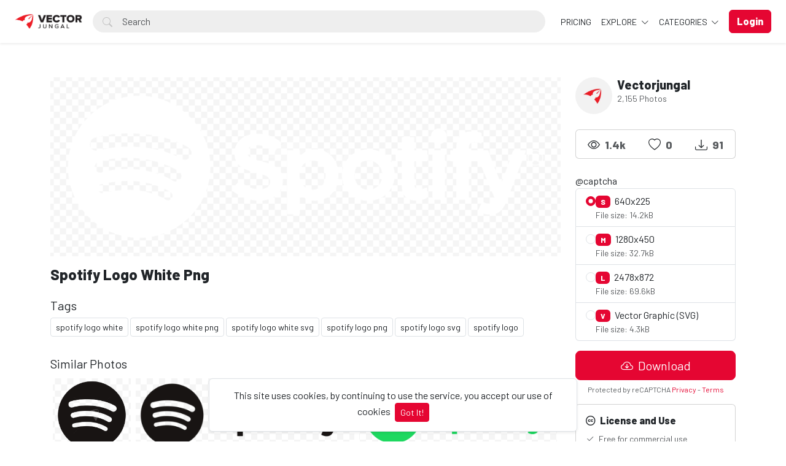

--- FILE ---
content_type: text/html; charset=UTF-8
request_url: https://vectorjungal.com/photo/925/spotify-logo-white-png
body_size: 12254
content:
<!doctype html>
<html lang="en" data-bs-theme="light" id="theme-asset">
  <head>
    <meta charset="utf-8">
    <meta name="viewport" content="width=device-width, initial-scale=1, shrink-to-fit=no">
    <meta name="csrf-token" content="DH5L1Hy7WRfi9Fs7bu3DqTEHZGSvEEDH8Bis53os">
    <meta name="description" content="Spotify Logo White Png - Photo #925 -   Explore a diverse collection of high-quality photos, PNGs and Vectors for all your creative projects.">
    <meta name="keywords" content="spotify logo white,spotify logo white png,spotify logo white svg,spotify logo png,spotify logo svg,spotify logo,free vectors,free vector art,free stock vectors,free vector png,free stock images,free vector graphics,free vector images" />
    <meta name="theme-color" content="#e50632">
    <link rel="shortcut icon" href="https://vectorjungal.com/public/img/favicon-1724133847.png" />

    <title>Spotify Logo White Png - Photo #925 - Vectorjungal</title>

    <!-- Bootstrap core CSS -->
<link href="https://vectorjungal.com/public/css/core.min.css?v=5.6" rel="stylesheet">
<link href="https://vectorjungal.com/public/css/bootstrap.min.css?v=5.6" rel="stylesheet">
<link href="https://vectorjungal.com/public/css/bootstrap-icons.css?v=5.6" rel="stylesheet">
<link href="https://vectorjungal.com/public/js/fleximages/jquery.flex-images.css" rel="stylesheet">
<link href="https://vectorjungal.com/public/css/styles.css?v=5.6" rel="stylesheet">


<script type="text/javascript">
var URL_BASE = "https://vectorjungal.com";
var lang = 'en';
var _title = 'Spotify Logo White Png - Photo #925 - Vectorjungal - Free and Premium Stock Vectors and Photos';
var session_status = "off";
var colorStripe = '#000000';
var copiedSuccess = "Link successfully copied";
var error = "Error occurred";
var error_oops = "Oops...";
var resending_code = "Resending code...";
var isProfile = false;
var download = 'Download';
var downloading = 'Downloading...';
var announcement_cookie = "1j8z5g1iYM6zXCVKyOY26EeeT";
var ok = "Ok";
var darkMode = "Dark mode";
var lightMode = "Light mode";

</script>

<style type="text/css">


.home-cover { background-image: url('https://vectorjungal.com/public/img/header_index-1720076317.jpg') }
:root {
  --color-default: #e50632 !important;
  --bg-auth: url('https://vectorjungal.com/public/img/header_index-1720076317.jpg');
}
</style>

          <!-- Web Application Manifest -->
<link rel="manifest" href="https://vectorjungal.com/manifest.json">
<!-- Add to homescreen for Chrome on Android -->
<meta name="mobile-web-app-capable" content="yes">
<meta name="application-name" content="Gostock">

<!-- Add to homescreen for Safari on iOS -->
<meta name="apple-mobile-web-app-capable" content="yes">
<meta name="apple-mobile-web-app-status-bar-style" content="black">
<meta name="apple-mobile-web-app-title" content="Gostock">
<link rel="apple-touch-icon" href="public/images/icons/icon-512x512.png">


<link href="public/images/icons/splash-640x1136.png" media="(device-width: 320px) and (device-height: 568px) and (-webkit-device-pixel-ratio: 2)" rel="apple-touch-startup-image" />
<link href="public/images/icons/splash-750x1334.png" media="(device-width: 375px) and (device-height: 667px) and (-webkit-device-pixel-ratio: 2)" rel="apple-touch-startup-image" />
<link href="public/images/icons/splash-1242x2208.png" media="(device-width: 621px) and (device-height: 1104px) and (-webkit-device-pixel-ratio: 3)" rel="apple-touch-startup-image" />
<link href="public/images/icons/splash-1125x2436.png" media="(device-width: 375px) and (device-height: 812px) and (-webkit-device-pixel-ratio: 3)" rel="apple-touch-startup-image" />
<link href="public/images/icons/splash-1536x2048.png" media="(device-width: 768px) and (device-height: 1024px) and (-webkit-device-pixel-ratio: 2)" rel="apple-touch-startup-image" />
<link href="public/images/icons/splash-1668x2224.png" media="(device-width: 834px) and (device-height: 1112px) and (-webkit-device-pixel-ratio: 2)" rel="apple-touch-startup-image" />
<link href="public/images/icons/splash-2048x2732.png" media="(device-width: 1024px) and (device-height: 1366px) and (-webkit-device-pixel-ratio: 2)" rel="apple-touch-startup-image" />

<!-- Tile for Win8 -->
<meta name="msapplication-TileColor" content="#ffffff">
<meta name="msapplication-TileImage" content="public/images/icons/icon-512x512.png">

<script type="text/javascript">
    // Initialize the service worker
    if ('serviceWorker' in navigator) {
        navigator.serviceWorker.register('https://vectorjungal.com/serviceworker.js', {
            scope: '.'
        }).then(function (registration) {
            // Registration was successful
            console.log('Laravel PWA: ServiceWorker registration successful with scope: ', registration.scope);
        }, function (err) {
            // registration failed :(
            console.log('Laravel PWA: ServiceWorker registration failed: ', err);
        });
    }
</script>
        
    <meta property="og:type" content="website" />
<meta property="og:image:width" content="850"/>
<meta property="og:image:height" content="299"/>

<meta property="og:site_name" content="Vectorjungal"/>
<meta property="og:url" content="https://vectorjungal.com/photo/925/spotify-logo-white-png"/>
<meta property="og:image" content="https://vectorjungal.com/files/preview/1280x450/11722413634fbzysfmjuwiktxn60ok6sctwlu91q5ryssgz4zwmbovnyr2otb0bdpvzwh7bssdnyewifkfecoyx4wbb6eldpzcvh48anauznzxb.png"/>
<meta property="og:title" content="Spotify Logo White Png - Photo #925"/>
<meta property="og:description" content=""/>

<meta name="twitter:card" content="summary_large_image" />
<meta name="twitter:image" content="https://vectorjungal.com/files/preview/1280x450/11722413634fbzysfmjuwiktxn60ok6sctwlu91q5ryssgz4zwmbovnyr2otb0bdpvzwh7bssdnyewifkfecoyx4wbb6eldpzcvh48anauznzxb.png" />
<meta name="twitter:title" content="Spotify Logo White Png - Photo #925" />
<meta name="twitter:description" content=""/>


      </head>
  <body>
    <div class="overlay" data-bs-toggle="offcanvas" data-bs-target="#offcanvas"></div>
  <div class="popout font-default"></div>

  <div class="wrap-loader">
  <div class="progress-wrapper display-none position-absolute w-100" id="progress">
    <div class="progress progress-container">
      <div class="progress-bar progress-bg" role="progressbar" aria-valuenow="60" aria-valuemin="0" aria-valuemax="100" style="width: 0%;"></div>
    </div>
    <div class="wrap-container">
      <div class="progress-info">
        <div class="progress-percentage">
          <span class="percent">0%</span>
        </div>
      </div>
    </div>

  </div>
  </div>

    <div class="fixed-bottom">
    <div class="d-flex justify-content-center align-items-center">
      <div class="text-center display-none bg-white showBanner shadow-sm mb-3 mx-2 border">
        This site uses cookies, by continuing to use the service, you accept our use of cookies

        <button class="btn btn-sm btn-custom ms-1" id="close-banner">
          Got It!
        </button>
      </div>
    </div>
  </div>


    <main>
            <header class="py-3 shadow-sm fixed-top bg-white" id="header">
        <div class="container-fluid d-grid gap-3 px-4 align-items-center" style="grid-template-columns: 0fr 2fr;">

            <a href="https://vectorjungal.com" class="d-flex align-items-center col-lg-4 link-dark text-decoration-none fw-bold display-6">
              <img src="https://vectorjungal.com/public/img/logo-1724133847.png" class="logoMain d-none d-lg-block" width="110" />
              <img src="https://vectorjungal.com/public/img/logo_light-1719855368.png" class="logoLight d-none d-lg-block" width="110" />
              <img src="https://vectorjungal.com/public/img/favicon-1724133847.png" class="logo d-block d-lg-none" height="32" />
            </a>

          <div class="d-flex align-items-center">
            <form action="https://vectorjungal.com/search" method="get" class="w-100 me-3 position-relative">
              <i class="bi bi-search btn-search bar-search"></i>
              <input type="text" class="form-control rounded-pill ps-5 input-search search-navbar" name="q" autocomplete="off" placeholder="Search" required minlength="3">
            </form>

            <!-- Start Nav -->
            <ul class="nav col-12 col-lg-auto me-lg-auto mb-2 justify-content-center mb-md-0 navbar-session">

                              <li><a href="https://vectorjungal.com/pricing" class="nav-link px-2 link-dark">Pricing</a></li>
              

              
              <li class="dropdown">
                <a href="javascript:void(0);" class="nav-link px-2 link-dark dropdown-toggle" id="dropdownExplore" data-bs-toggle="dropdown" aria-expanded="false">
                Explore
              </a>
              <ul class="dropdown-menu dropdown-menu-macos dropdown-menu-lg-end arrow-dm" aria-labelledby="dropdownExplore">
                <li><a class="dropdown-item" href="https://vectorjungal.com/members"><i class="bi bi-people me-2"></i> Members</a></li>
                <li><a class="dropdown-item" href="https://vectorjungal.com/collections"><i class="bi bi-plus-square me-2"></i> Collections</a></li>
                <li><a class="dropdown-item" href="https://vectorjungal.com/explore/vectors"><i class="bi-bezier me-2"></i> Vectors</a></li>
                <li><a class="dropdown-item" href="https://vectorjungal.com/tags"><i class="bi-tags me-2"></i> Tags</a></li>

                                <li><a class="dropdown-item" href="https://vectorjungal.com/photos/premium"><i class="fa fa-crown me-2 text-warning"></i> Premium</a></li>
                
                <li><hr class="dropdown-divider"></li>

                <li><a class="dropdown-item" href="https://vectorjungal.com/featured">Featured</a></li>
                <li><a class="dropdown-item" href="https://vectorjungal.com/popular">Popular</a></li>
                <li><a class="dropdown-item" href="https://vectorjungal.com/latest">Latest</a></li>
                                <li><a class="dropdown-item" href="https://vectorjungal.com/most/viewed">Most Viewed</a></li>
                <li><a class="dropdown-item" href="https://vectorjungal.com/most/downloads">Most Downloads</a></li>
              </ul>
              </li>

              <li class="dropdown">
                <a href="javascript:void(0);" class="nav-link px-2 link-dark dropdown-toggle" id="dropdownExplore" data-bs-toggle="dropdown" aria-expanded="false">
                  Categories
                </a>
                <ul class="dropdown-menu dropdown-menu-macos dropdown-menu-lg-end arrow-dm" aria-labelledby="dropdownCategories">

                                  <li>
                  <a class="dropdown-item" href="https://vectorjungal.com/category/backgrounds-and-texture">
                  Backgrounds / Textures
                    </a>
                  </li>
                                    <li>
                  <a class="dropdown-item" href="https://vectorjungal.com/category/celebration">
                  Celebration
                    </a>
                  </li>
                                    <li>
                  <a class="dropdown-item" href="https://vectorjungal.com/category/education">
                  Education
                    </a>
                  </li>
                                    <li>
                  <a class="dropdown-item" href="https://vectorjungal.com/category/free-world-leading-brands-logos">
                  Logos
                    </a>
                  </li>
                                    <li>
                  <a class="dropdown-item" href="https://vectorjungal.com/category/mockups">
                  Mockups
                    </a>
                  </li>
                  
                                    <li>
                    <a class="dropdown-item arrow" href="https://vectorjungal.com/categories">
                      <strong>View all</strong>
                      </a>
                    </li>
                                    </ul>
              </li>

              
            </ul><!-- End Nav -->

                                  <a class="btn btn-custom ms-2 animate-up-2 d-none d-lg-block" href="https://vectorjungal.com/login">
                  <strong>Login</strong>
                  </a>
                

            
            <a class="ms-3 toggle-menu d-block d-lg-none text-dark fs-3" data-bs-toggle="offcanvas" data-bs-target="#offcanvas" href="#">
            <i class="bi-list"></i>
            </a>

          </div><!-- d-flex -->
        </div><!-- container-fluid -->
      </header>

    <div class="offcanvas offcanvas-end w-75" tabindex="-1" id="offcanvas" data-bs-keyboard="false" data-bs-backdrop="false">
    <div class="offcanvas-header">
        <span class="offcanvas-title" id="offcanvas"></span>
        <button type="button" class="btn-close text-reset close-menu-mobile" data-bs-dismiss="offcanvas" aria-label="Close"></button>
    </div>
    <div class="offcanvas-body px-0">
        <ul class="nav nav-pills flex-column mb-sm-auto mb-0 align-items-start" id="menu">

                      <li>
              <a href="https://vectorjungal.com/pricing" class="nav-link link-dark text-truncate">
              Pricing
            </a>
          </li>
          
          
            <li>
                <a href="#explore" data-bs-toggle="collapse" class="nav-link text-truncate link-dark dropdown-toggle">
                    Explore
                  </a>
            </li>

            <div class="collapse ps-3" id="explore">

              <li><a class="nav-link text-truncate text-muted" href="https://vectorjungal.com/members"><i class="bi bi-people me-2"></i> Members</a></li>
              <li><a class="nav-link text-truncate text-muted" href="https://vectorjungal.com/collections"><i class="bi bi-plus-square me-2"></i> Collections</a></li>
              <li><a class="nav-link text-truncate text-muted" href="https://vectorjungal.com/explore/vectors"><i class="bi-bezier me-2"></i> Vectors</a></li>
              <li><a class="nav-link text-truncate text-muted" href="https://vectorjungal.com/tags"><i class="bi-tags me-2"></i> Tags</a></li>

                            <li><a class="nav-link text-truncate text-muted" href="https://vectorjungal.com/photos/premium"><i class="fa fa-crown me-2 text-warning"></i> Premium</a></li>
              
              <li><a class="nav-link text-truncate text-muted" href="https://vectorjungal.com/featured">Featured</a></li>
              <li><a class="nav-link text-truncate text-muted" href="https://vectorjungal.com/popular">Popular</a></li>
              <li><a class="nav-link text-truncate text-muted" href="https://vectorjungal.com/latest">Latest</a></li>
                            <li><a class="nav-link text-truncate text-muted" href="https://vectorjungal.com/most/viewed">Most Viewed</a></li>
              <li><a class="nav-link text-truncate text-muted" href="https://vectorjungal.com/most/downloads">Most Downloads</a></li>
            </div>

            <li>
                <a href="#categories" data-bs-toggle="collapse" class="nav-link text-truncate link-dark dropdown-toggle">
                    Categories
                  </a>
            </li>

            <div class="collapse ps-3" id="categories">
                              <li>
                <a class="nav-link text-truncate text-muted" href="https://vectorjungal.com/category/backgrounds-and-texture">
                Backgrounds / Textures
                  </a>
                </li>
                                <li>
                <a class="nav-link text-truncate text-muted" href="https://vectorjungal.com/category/celebration">
                Celebration
                  </a>
                </li>
                                <li>
                <a class="nav-link text-truncate text-muted" href="https://vectorjungal.com/category/education">
                Education
                  </a>
                </li>
                                <li>
                <a class="nav-link text-truncate text-muted" href="https://vectorjungal.com/category/free-world-leading-brands-logos">
                Logos
                  </a>
                </li>
                                <li>
                <a class="nav-link text-truncate text-muted" href="https://vectorjungal.com/category/mockups">
                Mockups
                  </a>
                </li>
                
                                <li>
                  <a class="nav-link text-truncate text-muted arrow" href="https://vectorjungal.com/categories">
                    <strong>View all</strong>
                    </a>
                  </li>
                              </div>

                      <li class="p-3 w-100">
              <a href="https://vectorjungal.com/login" class="btn btn-custom d-block w-100 animate-up-2" title="Login">
                <strong>Login</strong>
              </a>
            </li>
                  </ul>
    </div>
</div>

    
        
  <!-- start thanks to author sharing -->
  <div class="fixed-bottom display-none" id="alertThanks">
    <div class="d-flex justify-content-center align-items-center">
      <div class="alert-thanks bg-white border shadow-sm mb-3 mx-2 position-relative alert-dismissible">
        <button type="button" class="btn-close text-dark" id="closeThanks">
          <i class="bi bi-x-lg"></i>
        </button>

        <div class="d-flex">
          <div class="flex-shrink-0">
            <img class="img-fluid rounded img-thanks-share" width="100" src="https://vectorjungal.com/public/uploads/thumbnail/spotify-logo-white-png-11722413634nrisi9fer2.png" />
          </div>
          <div class="flex-grow-1 ms-3">
            <h5>Give thanks! <i class="bi-stars text-warning"></i></h5>
            Give thanks to @<strong>vectorjungal</strong> for sharing this photo for free, the easiest way, sharing on social networks.

            <ul class="list-inline mt-2 fs-5">
        			<li class="list-inline-item me-3"><a class="btn-facebook-share" title="Facebook" href="https://www.facebook.com/sharer/sharer.php?u=https://vectorjungal.com/photo/925/spotify-logo-white-png" target="_blank"><i class="fab fa-facebook"></i></a></li>
        			<li class="list-inline-item me-3"><a class="text-dark" title="Twitter" href="https://twitter.com/intent/tweet?url=https://vectorjungal.com/photo/925/spotify-logo-white-png&text=Spotify Logo White Png" data-url="https://vectorjungal.com/photo/925/spotify-logo-white-png" target="_blank"><i class="bi-twitter-x"></i></a></li>
        			<li class="list-inline-item me-3"><a class="btn-pinterest-share" title="Pinterest" href="//www.pinterest.com/pin/create/button/?url=https://vectorjungal.com/photo/925/spotify-logo-white-png&media=https://vectorjungal.com/files/preview/1280x450/11722413634fbzysfmjuwiktxn60ok6sctwlu91q5ryssgz4zwmbovnyr2otb0bdpvzwh7bssdnyewifkfecoyx4wbb6eldpzcvh48anauznzxb.png&description=Spotify Logo White Png" target="_blank"><i class="fab fa-pinterest"></i></a></li>
              <li class="list-inline-item"><a class="btn-whatsapp-share" title="Whatsapp" href="whatsapp://send?text=https://vectorjungal.com/photo/925/spotify-logo-white-png" target="_blank"><i class="fab fa-whatsapp"></i></a></li>
             </ul>
          </div>
        </div>
      </div>
    </div>
  </div><!-- thanks to author sharing -->
  

<section class="section section-sm">
  <div class="container-custom container pt-5">
    <div class="row">
  <!-- Col MD -->
  <div class="col-md-9">

  	
  
	<div class="text-center mb-3">
    <div style="margin: 0 auto; background: url('https://vectorjungal.com/public/img/pixel.gif') repeat center center; max-width:850px; max-height: 299px">

          <a href="https://vectorjungal.com/files/preview/1280x450/11722413634fbzysfmjuwiktxn60ok6sctwlu91q5ryssgz4zwmbovnyr2otb0bdpvzwh7bssdnyewifkfecoyx4wbb6eldpzcvh48anauznzxb.png" class="glightbox" style="cursor: zoom-in;">
      <img alt="Spotify Logo White Png" class="img-fluid lazyload" style="display: inline-block; width: 850px" src="https://vectorjungal.com/public/uploads/thumbnail/spotify-logo-white-png-11722413634nrisi9fer2.png" data-src="https://vectorjungal.com/files/preview/1280x450/11722413634fbzysfmjuwiktxn60ok6sctwlu91q5ryssgz4zwmbovnyr2otb0bdpvzwh7bssdnyewifkfecoyx4wbb6eldpzcvh48anauznzxb.png?type=free" />
      </a>

    
    </div>
	</div>

	<h1 class="text-break item-title pb-3">
	 Spotify Logo White Png
	</h1>

  
<!-- Start Block -->
<div class="d-block mb-4">
	<h5 class="fw-light">Tags</h5>

  
	   	   <a href="https://vectorjungal.com/tags/spotify_logo_white" class="btn btn-sm bg-white border e-none btn-category mb-2">
	   	spotify logo white
	   </a>
	   	   <a href="https://vectorjungal.com/tags/spotify_logo_white_png" class="btn btn-sm bg-white border e-none btn-category mb-2">
	   	spotify logo white png
	   </a>
	   	   <a href="https://vectorjungal.com/tags/spotify_logo_white_svg" class="btn btn-sm bg-white border e-none btn-category mb-2">
	   	spotify logo white svg
	   </a>
	   	   <a href="https://vectorjungal.com/tags/spotify_logo_png" class="btn btn-sm bg-white border e-none btn-category mb-2">
	   	spotify logo png
	   </a>
	   	   <a href="https://vectorjungal.com/tags/spotify_logo_svg" class="btn btn-sm bg-white border e-none btn-category mb-2">
	   	spotify logo svg
	   </a>
	   	   <a href="https://vectorjungal.com/tags/spotify_logo" class="btn btn-sm bg-white border e-none btn-category mb-2">
	   	spotify logo
	   </a>
	   </div><!-- End Block -->

<!-- Start Block -->
<div class="d-block mb-4">
	<h5 class="fw-light">Similar Photos</h5>
	<div id="imagesFlex" class="flex-images d-block margin-bottom-40">
		<div id="imagesFlex" class="flex-images d-block">
	
		

<a class="item hovercard" data-w="850" data-h="805" href="https://vectorjungal.com/photo/922/spotify-icon-black-png" style="background: url(https://vectorjungal.com/public/img/pixel.gif) repeat center center #e4e4e4;">
	
		<!-- hover-content -->
		<span class="hover-content">
			<span class="text-truncate title-hover-content" title="Spotify Icon Black Png">
								</span>

			<div class="sub-hover d-flex align-items-center">
				<div class="flex-shrink-0">
				  <img src="https://vectorjungal.com/public/avatar/vectorjungal-11719905389pndeyys1ag.jpg"class="rounded-circle avatarUser" style="width: 32px; height: 32px;">
				</div>
				<div class="flex-grow-1 ms-3 text-truncate">
					<span class="d-block w-100 text-truncate">Spotify Icon Black Png</span>
					<span class="me-2 d-block w-100 text-truncate">by Vectorjungal</span>
				</div>

			  </div>

		</span><!-- hover-content -->

			<img alt="Spotify Icon Black Png" class="previewImage d-none" sizes="580px" srcset="https://vectorjungal.com/files/preview/1280x1212/11722413337qutt228gjdhbddftmknzknl0jjfly54qwxn90ys2fhpyjg4vqa6gq1sqfsth3remepriymgoqu9kq00ytd9pmlcjfgckq08b7oah.png?size=small&type=free 280w, https://vectorjungal.com/files/preview/1280x1212/11722413337qutt228gjdhbddftmknzknl0jjfly54qwxn90ys2fhpyjg4vqa6gq1sqfsth3remepriymgoqu9kq00ytd9pmlcjfgckq08b7oah.png?size=medium&type=free 480w" src="https://vectorjungal.com/files/preview/1280x1212/11722413337qutt228gjdhbddftmknzknl0jjfly54qwxn90ys2fhpyjg4vqa6gq1sqfsth3remepriymgoqu9kq00ytd9pmlcjfgckq08b7oah.png" />
		</a>
		
		

<a class="item hovercard" data-w="850" data-h="286" href="https://vectorjungal.com/photo/921/spotify-logo-black-png" style="background: url(https://vectorjungal.com/public/img/pixel.gif) repeat center center #e4e4e4;">
	
		<!-- hover-content -->
		<span class="hover-content">
			<span class="text-truncate title-hover-content" title="Spotify Logo Black Png">
								</span>

			<div class="sub-hover d-flex align-items-center">
				<div class="flex-shrink-0">
				  <img src="https://vectorjungal.com/public/avatar/vectorjungal-11719905389pndeyys1ag.jpg"class="rounded-circle avatarUser" style="width: 32px; height: 32px;">
				</div>
				<div class="flex-grow-1 ms-3 text-truncate">
					<span class="d-block w-100 text-truncate">Spotify Logo Black Png</span>
					<span class="me-2 d-block w-100 text-truncate">by Vectorjungal</span>
				</div>

			  </div>

		</span><!-- hover-content -->

			<img alt="Spotify Logo Black Png" class="previewImage d-none" sizes="580px" srcset="https://vectorjungal.com/files/preview/1280x430/11722413239gfelxostesslvbxjsbwgjbhtbmxagwtuhfm9zav0lxfz1wpcnmbb8wsvikdlmb69qp8mjbajtiprgehlq5iida5owmmwzpamxhvf.png?size=small&type=free 280w, https://vectorjungal.com/files/preview/1280x430/11722413239gfelxostesslvbxjsbwgjbhtbmxagwtuhfm9zav0lxfz1wpcnmbb8wsvikdlmb69qp8mjbajtiprgehlq5iida5owmmwzpamxhvf.png?size=medium&type=free 480w" src="https://vectorjungal.com/files/preview/1280x430/11722413239gfelxostesslvbxjsbwgjbhtbmxagwtuhfm9zav0lxfz1wpcnmbb8wsvikdlmb69qp8mjbajtiprgehlq5iida5owmmwzpamxhvf.png" />
		</a>
		
		

<a class="item hovercard" data-w="850" data-h="314" href="https://vectorjungal.com/photo/924/spotify-logo-png" style="background: url(https://vectorjungal.com/public/img/pixel.gif) repeat center center #e4e4e4;">
	
		<!-- hover-content -->
		<span class="hover-content">
			<span class="text-truncate title-hover-content" title="Spotify Logo Png">
								</span>

			<div class="sub-hover d-flex align-items-center">
				<div class="flex-shrink-0">
				  <img src="https://vectorjungal.com/public/avatar/vectorjungal-11719905389pndeyys1ag.jpg"class="rounded-circle avatarUser" style="width: 32px; height: 32px;">
				</div>
				<div class="flex-grow-1 ms-3 text-truncate">
					<span class="d-block w-100 text-truncate">Spotify Logo Png</span>
					<span class="me-2 d-block w-100 text-truncate">by Vectorjungal</span>
				</div>

			  </div>

		</span><!-- hover-content -->

			<img alt="Spotify Logo Png" class="previewImage d-none" sizes="580px" srcset="https://vectorjungal.com/files/preview/1280x472/11722413548mtgkiqlu0ghl9uhlwcx2xuligppyhloupkiwsninscg1tbngk4l9it6jib2xte6lbfpu9oc2innlweoaruaghulbal9iodvxmvgv.png?size=small&type=free 280w, https://vectorjungal.com/files/preview/1280x472/11722413548mtgkiqlu0ghl9uhlwcx2xuligppyhloupkiwsninscg1tbngk4l9it6jib2xte6lbfpu9oc2innlweoaruaghulbal9iodvxmvgv.png?size=medium&type=free 480w" src="https://vectorjungal.com/files/preview/1280x472/11722413548mtgkiqlu0ghl9uhlwcx2xuligppyhloupkiwsninscg1tbngk4l9it6jib2xte6lbfpu9oc2innlweoaruaghulbal9iodvxmvgv.png" />
		</a>
			</div><!-- flex-images -->

			</div>
</div><!-- End Block -->


<!-- Start Block -->
<div class="d-block mb-5">

  
	

	<div class="gridComments" id="gridComments">
			</div><!-- gridComments -->

</div><!-- End Block -->

 </div><!-- /COL MD -->

 <div class="col-md-3">

 	
 	<!-- Start Panel -->
 	<div class="panel panel-default mb-4">
	  <div class="panel-body">
	    <div class="media none-overflow">
			  <div class="float-start me-2">
			    <a href="https://vectorjungal.com/vectorjungal">
			      <img class="media-object rounded-circle" src="https://vectorjungal.com/public/avatar/vectorjungal-11719905389pndeyys1ag.jpg" width="60" height="60" >
			    </a>
			  </div>
			  <div class="media-body">
			  	<a href="https://vectorjungal.com/vectorjungal" class="text-dark">
			    	<h5 class="m-0">Vectorjungal</h5>
			    </a>
			    <small class="d-block text-muted">2,155 Photos</small>

          <p class="mt-2">
			    	
	    			 				    </p>
			  </div>
			</div>
	  </div>
	</div><!-- End Panel -->


	<!-- Start Panel -->
 	<div class="card mb-4">
	  <div class="card-body p-0">
	  		<ul class="list-stats list-inline">
	    	<li>
	    		<h5 class="d-block text-center m-0"><i class="bi bi-eye me-1"></i> <small class="text-muted">1.4k</small></h5>
	    	</li>

	    	<li>
	    		<h5 class="d-block text-center m-0"><i class="bi bi-heart me-1"></i> <small id="countLikes" class="text-muted">0</small></h5>
	    	</li>

	    	<li>
	    		<h5 class="d-block text-center m-0"><i class="bi bi-download me-1"></i> <small class="text-muted">91</small></h5>
	    	</li>

	    </ul>
	  </div>
	</div><!-- End Panel -->

	
  <!-- btn-group -->
	<div class="d-block mb-3">

            <form action="https://vectorjungal.com/download/stock/[base64]" method="post">

          <input type="hidden" name="_token" value="DH5L1Hy7WRfi9Fs7bu3DqTEHZGSvEEDH8Bis53os" autocomplete="off">
                                      @captcha
                      
          <div class="position-relative mb-3">

            <div class="list-group mx-0">
                      		 	              <label class="list-group-item d-flex gap-2 c-pointer">
                <input class="form-check-input flex-shrink-0" type="radio"  checked  name="type" id="radiosmall" value="small">
                <span>
                  <span class="badge bg-custom me-1">S</span> 640x225
                  <small class="d-block text-muted">File size: 14.2kB</small>
                </span>
              </label>
                      		 	              <label class="list-group-item d-flex gap-2 c-pointer">
                <input class="form-check-input flex-shrink-0" type="radio"  name="type" id="radiomedium" value="medium">
                <span>
                  <span class="badge bg-custom me-1">M</span> 1280x450
                  <small class="d-block text-muted">File size: 32.7kB</small>
                </span>
              </label>
                      		 	              <label class="list-group-item d-flex gap-2 c-pointer">
                <input class="form-check-input flex-shrink-0" type="radio"  name="type" id="radiolarge" value="large">
                <span>
                  <span class="badge bg-custom me-1">L</span> 2478x872
                  <small class="d-block text-muted">File size: 69.6kB</small>
                </span>
              </label>
                      		 	              <label class="list-group-item d-flex gap-2 c-pointer">
                <input class="form-check-input flex-shrink-0" type="radio"  name="type" id="radiovector" value="vector">
                <span>
                  <span class="badge bg-custom me-1">V</span> Vector Graphic (SVG)
                  <small class="d-block text-muted">File size: 4.3kB</small>
                </span>
              </label>
              
            </div>
          </div><!-- form-group -->

      <!-- btn-free -->
  		<button type="submit" class="btn btn-lg btn-custom w-100 d-block  btnDownload downloadableButton " id="downloadBtn">
  			<i class="bi bi-cloud-arrow-down me-1"></i> Download
  			</button>
        <!-- btn-free -->
        </form>

   
    
    
                  <small class="d-block w-100 text-center mt-2 lh-sm fs-small text-muted">
          Protected by reCAPTCHA
          <a href="https://policies.google.com/privacy" target="_blank">Privacy</a> - <a href="https://policies.google.com/terms" target="_blank">Terms</a>
        </small>
          
	</div><!-- End btn-group -->


		<!-- Start Panel -->
	<div class="card mb-4">
		<div class="card-body">
			<h6><i class="fab fa-creative-commons me-1"></i> License and Use</h6>
			<small class="text-muted"><i class="bi bi-check2 me-1"></i> Free for commercial use</small>

						<small class="d-block text-muted"><i class="bi bi-x me-1"></i> No attribution required</small>
			
		</div>
	</div><!-- End Panel -->
  
			<!-- Start Panel -->
	<div class="card mb-4">
		<div class="card-body">
			<h6 class="float-start m-0" style="line-height: inherit;"><i class="bi bi-share me-1"></i> Share</h6>

		<ul class="list-inline float-end m-0 fs-5">
			<li class="list-inline-item"><a class="btn-facebook-share" title="Facebook" href="https://www.facebook.com/sharer/sharer.php?u=https://vectorjungal.com/photo/925/spotify-logo-white-png" target="_blank"><i class="fab fa-facebook"></i></a></li>
			<li class="list-inline-item"><a class="text-dark" title="Twitter" href="https://twitter.com/intent/tweet?url=https://vectorjungal.com/photo/925/spotify-logo-white-png&text=Spotify Logo White Png" data-url="https://vectorjungal.com/photo/925/spotify-logo-white-png" target="_blank"><i class="bi-twitter-x"></i></a></li>
			<li class="list-inline-item"><a class="btn-pinterest-share" title="Pinterest" href="//www.pinterest.com/pin/create/button/?url=https://vectorjungal.com/photo/925/spotify-logo-white-png&media=https://vectorjungal.com/files/preview/1280x450/11722413634fbzysfmjuwiktxn60ok6sctwlu91q5ryssgz4zwmbovnyr2otb0bdpvzwh7bssdnyewifkfecoyx4wbb6eldpzcvh48anauznzxb.png&description=Spotify Logo White Png" target="_blank"><i class="fab fa-pinterest"></i></a></li>
      <li class="list-inline-item"><a class="btn-whatsapp-share" title="Whatsapp" href="whatsapp://send?text=https://vectorjungal.com/photo/925/spotify-logo-white-png" target="_blank"><i class="fab fa-whatsapp"></i></a></li>
     </ul>
		</div>
	</div><!-- End card -->
	
	
	
	
	<!-- Start Panel -->
	<div class="card mb-4">
		<div class="card-body">
			<h6><i class="bi bi-droplet me-1"></i> Color Palette</h6>

					   	<a title="#FFFFFF" href="https://vectorjungal.com/colors/FFFFFF" class="colorPalette showTooltip" style="background-color: #FFFFFF;"></a>
		   			</div>
	</div><!-- End card -->
	
<ul class="list-group">
       <li class="list-group-item"><i class="bi bi-info-circle me-1"></i> <strong>Details</strong></li>

    <li class="list-group-item">Photo <small class="float-end text-muted">#925</small></li>
    <li class="list-group-item">Published on <small class="float-end text-muted">Jul 31, 2024</small></li>
	  <li class="list-group-item">Photo type <small class="float-end text-muted">PNG </small></li>
	  <li class="list-group-item">Resolution <small class="float-end text-muted">2478x872</small></li>
	  <li class="list-group-item">Category
      <small class="float-end text-muted">
      <a href="https://vectorjungal.com/category/free-world-leading-brands-logos" class="text-decoration-underline" title="Logos">
        Logos
      </a>
      </small>
    </li>
    	  <li href="#" class="list-group-item">File size <small class="float-end text-muted">69.6kB</small></li>
	</ul>




		<div class="margin-top-20">
	   <script async src="https://pagead2.googlesyndication.com/pagead/js/adsbygoogle.js?client=ca-pub-2361953163398215"
     crossorigin="anonymous"></script>
	</div>
	
 </div><!-- /COL MD -->
</div><!-- row -->
 </div><!-- container wrap-ui -->

 

</section>

          <div class="py-5 py-footer-large bg-dark-2 text-light">
  <footer class="container">
     <div class="row">
        <div class="col-md-3">
           <a href="https://vectorjungal.com">
           <img src="https://vectorjungal.com/public/img/logo_light-1719855368.png" width="150">
           </a>
                      <span class="w-100 d-block mb-2">Keep connect with us! Follow us on any of these platforms</span>
                      <ul class="list-inline list-social">
                            <li class="list-inline-item"><a href="https://www.twitter.com/" target="_blank" class="ico-social"><i class="bi-twitter-x"></i></a></li>
                                          <li class="list-inline-item"><a href="https://www.facebook.com/" target="_blank" class="ico-social"><i class="fab fa-facebook"></i></a></li>
                                          <li class="list-inline-item"><a href="https://www.instagram.com/" target="_blank" class="ico-social"><i class="fab fa-instagram"></i></a></li>
                                          <li class="list-inline-item"><a href="https://www.linkedin.com/" target="_blank" class="ico-social"><i class="fab fa-linkedin"></i></a></li>
                                          <li class="list-inline-item"><a href="https://www.youtube.com/" target="_blank" class="ico-social"><i class="fab fa-youtube"></i></a></li>
                                          <li class="list-inline-item"><a href="https://www.pinterest.com/" target="_blank" class="ico-social"><i class="fab fa-pinterest"></i></a></li>
                         </ul>
           <li>
              <div id="installContainer" class="display-none">
                 <button class="btn btn-custom w-100 rounded-pill mb-4" id="butInstall" type="button">
                 <i class="bi-phone mr-1"></i> Install Web App
                 </button>
              </div>
           </li>
        </div>
        <div class="col-md-3">
           <h6 class="text-uppercase">About</h6>
           <ul class="list-unstyled">
                            <li><a class="text-white text-decoration-none" href="https://vectorjungal.com/page/terms-of-service">Terms</a></li>
                            <li><a class="text-white text-decoration-none" href="https://vectorjungal.com/page/privacy">Privacy</a></li>
                            <li><a class="text-white text-decoration-none" href="https://vectorjungal.com/page/about">About</a></li>
                            <li><a class="text-white text-decoration-none" href="https://vectorjungal.com/page/faq">FAQ</a></li>
                            <li><a class="text-white text-decoration-none" href="https://vectorjungal.com/page/license">License</a></li>
                                          <li><a class="text-white text-decoration-none" href="https://vectorjungal.com/contact">Contact us</a></li>
              </li>
           </ul>
        </div>
        <div class="col-md-3">
           <h6 class="text-uppercase">Categories</h6>
           <ul class="list-unstyled">
                            <li>
                 <a class="text-white text-decoration-none" href="https://vectorjungal.com/category/backgrounds-and-texture">
                 Backgrounds / Textures
                 </a>
              </li>
                            <li>
                 <a class="text-white text-decoration-none" href="https://vectorjungal.com/category/celebration">
                 Celebration
                 </a>
              </li>
                            <li>
                 <a class="text-white text-decoration-none" href="https://vectorjungal.com/category/education">
                 Education
                 </a>
              </li>
                            <li>
                 <a class="text-white text-decoration-none" href="https://vectorjungal.com/category/free-world-leading-brands-logos">
                 Logos
                 </a>
              </li>
                            <li>
                 <a class="text-white text-decoration-none" href="https://vectorjungal.com/category/mockups">
                 Mockups
                 </a>
              </li>
                                          <li><a class="text-white text-decoration-none arrow" href="https://vectorjungal.com/categories">View all</a></li>
                         </ul>
        </div>
        <div class="col-md-3">
           <h6 class="text-uppercase">Links</h6>
           <ul class="list-unstyled">
                            <li>
                 <a class="text-white text-decoration-none" href="https://vectorjungal.com/photos/premium">Premium</a>
              </li>
                            <li>
                 <a class="text-white text-decoration-none" href="https://vectorjungal.com/featured">Featured</a>
              </li>
              <li>
                 <a class="text-white text-decoration-none" href="https://vectorjungal.com/collections">Collections</a>
              </li>
                            <li>
                 <a class="text-white text-decoration-none" href="https://vectorjungal.com/login">Login</a>
              </li>
                            <li>
                 <a class="text-white text-decoration-none" href="https://vectorjungal.com/register">Sign up</a>
              </li>
              
              <li class="my-2">
               <a class="text-white text-decoration-none" href="javascript:void(0);" id="switchTheme">
                  
                  <i class="bi-moon-stars me-2"></i> 
                    Dark mode
                        
                                    </a>
               </li>

                            <li class="dropdown mt-1">
                 <div class="btn-group dropup">
                    <a class="btn btn-outline-light rounded-pill mt-2 dropdown-toggle px-4" id="dropdownLang" href="javascript:;" data-bs-toggle="dropdown">
                    <i class="fa fa-globe me-1"></i>
                                                            English
                                                                                                    </a>
                    <div class="dropdown-menu dropdown-menu-macos">
                                              <a class="dropdown-item dropdown-lang  active  " aria-labelledby="dropdownLang" >
                                              <i class="bi bi-check2 me-1"></i>
                                              English
                                              <a class="dropdown-item dropdown-lang " aria-labelledby="dropdownLang"  href="https://vectorjungal.com/change/lang/es" >
                                              Español
                                              </a>
                    </div>
                 </div>
                 <!-- dropup -->
              </li>
           </ul>
        </div>
     </div>
  </footer>
</div>
<footer class="py-2 bg-dark-3 text-white">
  <div class="container">
     <div class="row">
        <div class="col-md-12 text-center">
           &copy; 2026 - Vectorjungal, All rights reserved.
        </div>
     </div>
  </div>
</footer>    
    </main>

    <!-- Bootstrap core JavaScript
================================================== -->
<!-- Placed at the end of the document so the pages load faster -->
<script src="https://vectorjungal.com/public/js/core.min.js?v=5.6"></script>
<script src="https://vectorjungal.com/public/js/bootstrap.min.js?v=5.6"></script>
<script src="https://vectorjungal.com/public/js/fleximages/jquery.flex-images.min.js"></script>
<script src="https://vectorjungal.com/public/js/timeago/jqueryTimeago_en.js"></script>
<script src="https://vectorjungal.com/public/js/functions.js?v=5.6"></script>
<script src="https://vectorjungal.com/public/js/install-app.js?v=5.6"></script>
<script src="https://vectorjungal.com/public/js/switch-theme.js?v=5.6"></script>

<script type="text/javascript">


</script>

    <script src="https://vectorjungal.com/public/js/lazysizes.min.js" async=""></script>


<script type="text/javascript">

const lightbox = GLightbox({
					    touchNavigation: true,
					    loop: false,
					    closeEffect: 'fade'
					});

$autor = false;

$('#imagesFlex').flexImages({ maxRows: 3, truncate: true });

$('#btnFormPP').click(function(e) {
	$('#form_pp').submit();
});


   		 
  
  
  function scrollElement(element) {
  	var offset = $(element).offset().top;
  	$('html, body').animate({scrollTop:offset}, 500);
  };

	//<<---- PAGINATION AJAX
    $(document).on('click','.pagination a', function(e) {
			e.preventDefault();
			var page = $(this).attr('href').split('page=')[1];
			$.ajax({
				headers: {
        	'X-CSRF-TOKEN': $('meta[name="csrf-token"]').attr('content')
    		},
					url: 'https://vectorjungal.com/ajax/comments?photo=925&page=' + page


			}).done(function(data) {
				if (data) {

					scrollElement('#gridComments');

					$('.gridComments').html(data);

					jQuery(".timeAgo").timeago();

					$('[data-toggle="tooltip"]').tooltip();
				} else {
					$('.popout').addClass('popout-error').html(error).fadeIn('500').delay('5000').fadeOut('500');
				}
				//<**** - Tooltip
			});
		});//<<---- PAGINATION AJAX

    function toFixed(number, decimals) {
          var x = Math.pow(10, Number(decimals) + 1);
          return (Number(number) + (1 / x)).toFixed(decimals);
        }

        function taxes(price) {
          // Taxes
          var taxes = $('li.isTaxable').length;
          var totalTax = 0;

          for (var i = 1; i <= taxes; i++) {
            var percentage = $('.percentageAppliedTax'+i).attr('data');
            var valueFinal = (price * percentage / 100);
            $('.amount'+i).html(toFixed(valueFinal, 2));
            totalTax += valueFinal;
          }
          return (Math.round(totalTax * 100) / 100).toFixed(2);
        }

      $('#license').on('change', function() {

        var type  = $("#license option:selected").text();
        $price = $('#itemPrice').html();


        if ($(this).val() == 'regular') {
          $finalPrice = parseFloat($price/10);

          $('#itemPrice').html($finalPrice);
          $('.subtotal').html($finalPrice.toFixed(2));
        } else {
          $finalPrice = parseFloat($price*10);

          $('#itemPrice').html($finalPrice);
          $('.subtotal').html($finalPrice.toFixed(2));
        }

        // Total
        var total = (parseFloat($finalPrice) + parseFloat(taxes($finalPrice)));
        $('#total').html(total.toFixed(2));

        $('#licenseOnModal').val($(this).val());
        $('#summaryLicense').html(type);
      });

    $('.itemPrice').on('click', function() {

      var type  = $(this).attr("data-type");
      var amount  = $(this).attr("data-amount");
      var dataImage = $(this).attr('data-image');
      var buttonDownload = '<i class="fa fa-cloud-download me-1"></i> Download';
      var license = $('#license').val();

      $('#typeOnModal').val(type);
      $('#summaryImage').html(dataImage);

      if (license == 'regular') {
        var valueOriginal = 10;
      } else {
        var valueOriginal = (10*10);
      }

      var amountMedium = (valueOriginal * 2);
      var amountLarge = (valueOriginal * 3);
      var amountVector = (valueOriginal * 4);

      if (type == 'small') {

        if ($autor == false) {
          $('#downloadBtn').html('<i class="bi bi-cart2 me-1"></i> Buy <span id="priceItem">₹<span id="itemPrice">'+valueOriginal+'</span> <small class="sm-currency-code">INR</small></span>')
          .attr('data-type', 'small');
          $('.subtotal').html(valueOriginal.toFixed(2));

          // Total
          var total = (parseFloat(valueOriginal) + parseFloat(taxes(valueOriginal)));
          $('#total').html(total.toFixed(2));
        }

      } else if (type == 'medium') {

        if ($autor == false) {
          $('#downloadBtn').html('<i class="bi bi-cart2 me-1"></i> Buy <span id="priceItem">₹<span id="itemPrice">'+amountMedium+'</span> <small class="sm-currency-code">INR</small></span>')
          .attr('data-type', 'medium');
          $('.subtotal').html(amountMedium.toFixed(2));

          // Total
          var total = (parseFloat(amountMedium) + parseFloat(taxes(amountMedium)));
          $('#total').html(total.toFixed(2));
        }

      } else if (type == 'large') {

        if($autor == false) {
          $('#downloadBtn').html('<i class="bi bi-cart2 me-1"></i> Buy <span id="priceItem">₹<span id="itemPrice">'+amountLarge+'</span> <small class="sm-currency-code">INR</small></span>')
          .attr('data-type', 'large');
          $('.subtotal').html(amountLarge.toFixed(2));

          // Total
          var total = (parseFloat(amountLarge) + parseFloat(taxes(amountLarge)));
          $('#total').html(total.toFixed(2));
        }

      }  else if (type == 'vector') {

        if($autor == false) {
          $('#downloadBtn').html('<i class="bi bi-cart2 me-1"></i> Buy <span id="priceItem">₹<span id="itemPrice">'+amountVector+'</span> <small class="sm-currency-code">INR</small></span>')
          .attr('data-type', 'vector');
          $('.subtotal').html(amountVector.toFixed(2));

          // Total
          var total = (parseFloat(amountVector) + parseFloat(taxes(amountVector)));
          $('#total').html(total.toFixed(2));
        }
      }
    });
</script>


     <div id="bodyContainer"></div>
     </body>
</html>


--- FILE ---
content_type: text/html; charset=utf-8
request_url: https://www.google.com/recaptcha/api2/aframe
body_size: 266
content:
<!DOCTYPE HTML><html><head><meta http-equiv="content-type" content="text/html; charset=UTF-8"></head><body><script nonce="oUTC8_-LL0kig6XBgrcRlw">/** Anti-fraud and anti-abuse applications only. See google.com/recaptcha */ try{var clients={'sodar':'https://pagead2.googlesyndication.com/pagead/sodar?'};window.addEventListener("message",function(a){try{if(a.source===window.parent){var b=JSON.parse(a.data);var c=clients[b['id']];if(c){var d=document.createElement('img');d.src=c+b['params']+'&rc='+(localStorage.getItem("rc::a")?sessionStorage.getItem("rc::b"):"");window.document.body.appendChild(d);sessionStorage.setItem("rc::e",parseInt(sessionStorage.getItem("rc::e")||0)+1);localStorage.setItem("rc::h",'1768999021960');}}}catch(b){}});window.parent.postMessage("_grecaptcha_ready", "*");}catch(b){}</script></body></html>